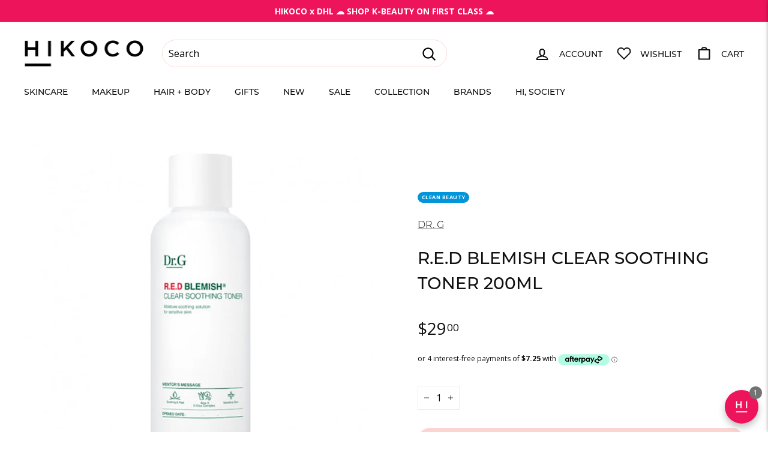

--- FILE ---
content_type: text/plain; charset=utf-8
request_url: https://firestore.googleapis.com/google.firestore.v1.Firestore/Listen/channel?gsessionid=sKYM1mdJbavu8XCwv-i9Adgar0vMkzuwCa4r7BHt9k8&VER=8&database=projects%2Favada-helpdesk-faq%2Fdatabases%2F(default)&RID=rpc&SID=vkDNwPJUEGChfnv-soQ9bw&AID=0&CI=1&TYPE=xmlhttp&zx=1daubqe7va3s&t=1
body_size: 252
content:
2290
[[1,[{
  "targetChange": {
    "targetChangeType": "ADD",
    "targetIds": [
      2
    ]
  }
}
]],[2,[{
  "documentChange": {
    "document": {
      "name": "projects/avada-helpdesk-faq/databases/(default)/documents/realtimeStaffStatus/6x25jqzazaryXwg5OGcq",
      "fields": {
        "isOnline": {
          "mapValue": {
            "fields": {
              "umIUv56YNp9urrms2f8L": {
                "mapValue": {
                  "fields": {
                    "status": {
                      "booleanValue": false
                    },
                    "enableAwayMode": {
                      "booleanValue": false
                    }
                  }
                }
              },
              "wOxm03Zd0c8SIfTuaQCN": {
                "mapValue": {
                  "fields": {
                    "status": {
                      "booleanValue": false
                    },
                    "isResetSession": {
                      "booleanValue": true
                    },
                    "enableAwayMode": {
                      "booleanValue": false
                    }
                  }
                }
              },
              "6h9CTII4wj4UBhSf7wlG": {
                "booleanValue": false
              },
              "Wkb56X7W68n2uDkvftg2": {
                "mapValue": {
                  "fields": {
                    "enableAwayMode": {
                      "booleanValue": false
                    },
                    "status": {
                      "booleanValue": false
                    }
                  }
                }
              }
            }
          }
        },
        "lastActive": {
          "integerValue": "1768510208253"
        },
        "shopId": {
          "stringValue": "6x25jqzazaryXwg5OGcq"
        }
      },
      "createTime": "2025-03-06T02:17:17.468812Z",
      "updateTime": "2026-01-15T20:50:08.354324Z"
    },
    "targetIds": [
      2
    ]
  }
}
]],[3,[{
  "targetChange": {
    "targetChangeType": "CURRENT",
    "targetIds": [
      2
    ],
    "resumeToken": "CgkIhI6zt4iSkgM=",
    "readTime": "2026-01-17T07:37:16.418820Z"
  }
}
]],[4,[{
  "targetChange": {
    "resumeToken": "CgkIhI6zt4iSkgM=",
    "readTime": "2026-01-17T07:37:16.418820Z"
  }
}
]]]

--- FILE ---
content_type: text/javascript; charset=utf-8
request_url: https://hikoco.com/products/r-e-d-blemish-clear-soothing-toner-200ml.js
body_size: 578
content:
{"id":6167400120511,"title":"R.E.D Blemish Clear Soothing Toner 200ml","handle":"r-e-d-blemish-clear-soothing-toner-200ml","description":"\u003ch2\u003e5-Cica Complex\u003cbr\u003e\n\u003c\/h2\u003e\n\u003cp\u003eA soothing toner made with 5-Cica Complex and African aloe for calming, and AHA and BHA for hydrating removal of dead skin. The hydrating blend helps to restore the skin's natural moisture balance and protect it from environmental stressors.\u003cbr\u003e\u003c\/p\u003e","published_at":"2025-09-03T11:49:00+12:00","created_at":"2020-12-09T12:39:24+13:00","vendor":"Dr. G","type":"Toner","tags":["Acne","BF10","BHA+SnailMucin","Brightening","CleanBeauty","CO","Combination","Dr G","Exfoliator","Hydration","My Skin Mentor","Normal","Oily","Redness","SC","Sensitive","Toner"],"price":2900,"price_min":2900,"price_max":2900,"available":true,"price_varies":false,"compare_at_price":null,"compare_at_price_min":0,"compare_at_price_max":0,"compare_at_price_varies":false,"variants":[{"id":37722914685119,"title":"Default Title","option1":"Default Title","option2":null,"option3":null,"sku":"B-12-B-1_DGRBST200","requires_shipping":true,"taxable":true,"featured_image":null,"available":true,"name":"R.E.D Blemish Clear Soothing Toner 200ml","public_title":null,"options":["Default Title"],"price":2900,"weight":100,"compare_at_price":null,"inventory_quantity":40,"inventory_management":"shopify","inventory_policy":"deny","barcode":"8809695363474","quantity_rule":{"min":1,"max":null,"increment":1},"quantity_price_breaks":[],"requires_selling_plan":false,"selling_plan_allocations":[]}],"images":["\/\/cdn.shopify.com\/s\/files\/1\/1074\/9876\/products\/Hikoco_DrG_REDBlemishClearSoothingToner200_01_2e4b4c49-c84c-43e0-bb50-0df5462930a3.jpg?v=1657238808","\/\/cdn.shopify.com\/s\/files\/1\/1074\/9876\/products\/Hikoco_DrG_REDBlemishClearSoothingToner200_02_85167805-c7ac-4935-91de-a1b55e18ca5f.jpg?v=1657238810","\/\/cdn.shopify.com\/s\/files\/1\/1074\/9876\/products\/Hikoco_DrG_REDBlemishClearSoothingToner200_03_2071e287-9238-4a07-bbf0-49c434d9e857.jpg?v=1657238812"],"featured_image":"\/\/cdn.shopify.com\/s\/files\/1\/1074\/9876\/products\/Hikoco_DrG_REDBlemishClearSoothingToner200_01_2e4b4c49-c84c-43e0-bb50-0df5462930a3.jpg?v=1657238808","options":[{"name":"Title","position":1,"values":["Default Title"]}],"url":"\/products\/r-e-d-blemish-clear-soothing-toner-200ml","media":[{"alt":null,"id":15231030034623,"position":1,"preview_image":{"aspect_ratio":1.0,"height":900,"width":900,"src":"https:\/\/cdn.shopify.com\/s\/files\/1\/1074\/9876\/products\/Hikoco_DrG_REDBlemishClearSoothingToner200_01_2e4b4c49-c84c-43e0-bb50-0df5462930a3.jpg?v=1657238808"},"aspect_ratio":1.0,"height":900,"media_type":"image","src":"https:\/\/cdn.shopify.com\/s\/files\/1\/1074\/9876\/products\/Hikoco_DrG_REDBlemishClearSoothingToner200_01_2e4b4c49-c84c-43e0-bb50-0df5462930a3.jpg?v=1657238808","width":900},{"alt":null,"id":15231030067391,"position":2,"preview_image":{"aspect_ratio":1.0,"height":900,"width":900,"src":"https:\/\/cdn.shopify.com\/s\/files\/1\/1074\/9876\/products\/Hikoco_DrG_REDBlemishClearSoothingToner200_02_85167805-c7ac-4935-91de-a1b55e18ca5f.jpg?v=1657238810"},"aspect_ratio":1.0,"height":900,"media_type":"image","src":"https:\/\/cdn.shopify.com\/s\/files\/1\/1074\/9876\/products\/Hikoco_DrG_REDBlemishClearSoothingToner200_02_85167805-c7ac-4935-91de-a1b55e18ca5f.jpg?v=1657238810","width":900},{"alt":null,"id":15231030100159,"position":3,"preview_image":{"aspect_ratio":1.0,"height":900,"width":900,"src":"https:\/\/cdn.shopify.com\/s\/files\/1\/1074\/9876\/products\/Hikoco_DrG_REDBlemishClearSoothingToner200_03_2071e287-9238-4a07-bbf0-49c434d9e857.jpg?v=1657238812"},"aspect_ratio":1.0,"height":900,"media_type":"image","src":"https:\/\/cdn.shopify.com\/s\/files\/1\/1074\/9876\/products\/Hikoco_DrG_REDBlemishClearSoothingToner200_03_2071e287-9238-4a07-bbf0-49c434d9e857.jpg?v=1657238812","width":900}],"requires_selling_plan":false,"selling_plan_groups":[]}

--- FILE ---
content_type: text/plain; charset=utf-8
request_url: https://firestore.googleapis.com/google.firestore.v1.Firestore/Listen/channel?VER=8&database=projects%2Favada-helpdesk-faq%2Fdatabases%2F(default)&RID=62436&CVER=22&X-HTTP-Session-Id=gsessionid&zx=4b3u8x5pl215&t=1
body_size: -133
content:
51
[[0,["c","vkDNwPJUEGChfnv-soQ9bw","",8,12,30000]]]


--- FILE ---
content_type: text/javascript
request_url: https://cdn.shopify.com/extensions/019b7315-273a-71f2-af67-0d43dab6018a/iwish-633/assets/main.chunk.js
body_size: -47
content:
(this["webpackJsonpwishlist-drawer"]=this["webpackJsonpwishlist-drawer"]||[]).push([[0],{10:function(e,n,t){"use strict";t.r(n);var o=t(0),a=t.n(o);Boolean("localhost"===window.location.hostname||"[::1]"===window.location.hostname||window.location.hostname.match(/^127(?:\.(?:25[0-5]|2[0-4][0-9]|[01]?[0-9][0-9]?)){3}$/));t(5);var r=t(3),s=t.n(r),i=t(1);const c=a.a.lazy((()=>Promise.all([t.e(4),t.e(5)]).then(t.bind(null,79))));s.a.render(Object(i.jsx)(a.a.StrictMode,{children:Object(i.jsx)(o.Suspense,{fallback:Object(i.jsx)("div",{children:" Please Wait... "}),children:Object(i.jsx)(c,{})})}),document.getElementById("mst-iwish-drawer-root")),"serviceWorker"in navigator&&navigator.serviceWorker.ready.then((e=>{e.unregister()})).catch((e=>{console.error(e.message)}))},5:function(e,n,t){}},[[10,1,3]]]);
//# sourceMappingURL=main.chunk.js.map